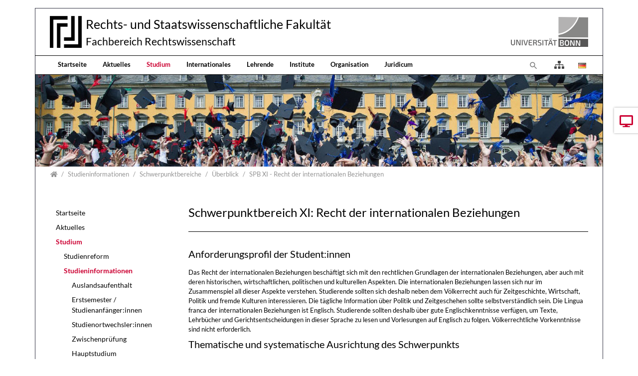

--- FILE ---
content_type: text/html; charset=utf-8
request_url: https://www.jura.uni-bonn.de/fr/studium/studieninformationen/schwerpunktbereiche/ueberblick/spb-1-zivilrechtspflege-anwaltsberuf-und-notariat-1-2-4-5
body_size: 13515
content:
<!DOCTYPE html>
<html dir="ltr" lang="fr">
<head>

<meta charset="utf-8">
<!-- 
	Bootstrap Template by WapplerSystems. https://t3bootstrap.de

	This website is powered by TYPO3 - inspiring people to share!
	TYPO3 is a free open source Content Management Framework initially created by Kasper Skaarhoj and licensed under GNU/GPL.
	TYPO3 is copyright 1998-2026 of Kasper Skaarhoj. Extensions are copyright of their respective owners.
	Information and contribution at https://typo3.org/
-->


<link rel="shortcut icon" href="/fileadmin/templates/images/symbols/favicon.ico" type="image/vnd.microsoft.icon">
<title>SPB XI - Recht der internationalen Beziehungen - Fachbereich Rechtswissenschaft der Universität Bonn</title>
<meta http-equiv="x-ua-compatible" content="IE=11; IE=edge" />
<meta name="generator" content="TYPO3 CMS" />
<meta name="description" content="Fachbereich Rechtswissenschaft der Universität Bonn" />
<meta name="keywords" content="Universität, Bonn, Jura, Rechtswissenschaft, Forschung, Lehre" />
<meta name="twitter:card" content="summary" />


<link rel="stylesheet" type="text/css" href="/typo3temp/assets/css/fachbereich/main.css?1764079604" media="all">
<link rel="stylesheet" type="text/css" href="/typo3conf/ext/fachbereich/Resources/Public/Fonts/Lato/lato.css?1636659636" media="all">
<link rel="stylesheet" type="text/css" href="/typo3temp/assets/css/fachbereich/fonts.css?1764079604" media="all">
<link rel="stylesheet" type="text/css" href="/typo3conf/ext/fachbereich/Resources/Public/CSS/smartmenus/jquery.smartmenus.bootstrap.css?1636659636" media="all">
<link rel="stylesheet" type="text/css" href="/typo3conf/ext/fachbereich/Resources/Public/CSS/flexslider.css?1636659636" media="all">


<script src="/typo3conf/ext/fachbereich/Resources/Public/JavaScript/Libraries/respond.min.js?1636659636"></script>
<script src="/typo3conf/ext/fachbereich/Resources/Public/JavaScript/picturefill.min.js?1636659636"></script>
<script src="/typo3conf/ext/fachbereich/Resources/Public/JavaScript/mail.js?1636659636"></script>
<script src="/typo3temp/assets/js/5508b6c4f0.js?1635468188"></script>


<meta name="viewport" content="width=device-width, initial-scale=1.0, maximum-scale=1.0, user-scalable=no">
<meta name="format-detection" content="telephone=no"><meta name="navtitle" content="SPB XI - Recht der internationalen Beziehungen"><link href="/typo3conf/ext/fachbereich/Resources/Public/Images/favicon.png" rel="apple-touch-icon apple-touch-icon-precomposed" /><link href="/typo3conf/ext/fachbereich/Resources/Public/Images/favicon.png" rel="apple-touch-icon apple-touch-icon-precomposed" sizes="72x72" /><link href="/typo3conf/ext/fachbereich/Resources/Public/Images/favicon.png" rel="apple-touch-icon apple-touch-icon-precomposed" sizes="114x114" /><link href="/typo3conf/ext/fachbereich/Resources/Public/Images/favicon.png" rel="apple-touch-icon apple-touch-icon-precomposed" sizes="144x144" />
<style>@media (max-width: 575.98px) {header .hero .hero-bg {/* max width 576px, cropVariant: xs */background-image: url(/fileadmin/_processed_/2/d/csm_studium_bb72711325.jpg);}}@media (min-width: 576px) and (max-width: 767.98px) {header .hero .hero-bg {/* max width 768px, cropVariant: sm */background-image: url(/fileadmin/_processed_/2/d/csm_studium_75d7b711b6.jpg);}}@media (min-width: 768px) and (max-width: 991.98px) {header .hero .hero-bg {/* max width 992px, cropVariant: md */background-image: url(/fileadmin/_processed_/2/d/csm_studium_646cb7351a.jpg);}}@media (min-width: 992px) and (max-width: 1199.98px) {header .hero .hero-bg {/* max width 1200px, cropVariant: lg */background-image: url(/fileadmin/_processed_/2/d/csm_studium_37f70aa16b.jpg);}}@media (min-width: 1200px) {header .hero .hero-bg {/* max width 1400px, cropVariant: xl */background-image: url(/fileadmin/_processed_/2/d/csm_studium_099fa0bb9e.jpg);}}</style>
<link rel="canonical" href="https://www.jura.uni-bonn.de/fr/studium/studieninformationen/schwerpunktbereiche/ueberblick/spb-1-zivilrechtspflege-anwaltsberuf-und-notariat-1-2-4-5"/>

<link rel="preload" href="/typo3conf/ext/fachbereich/Resources/Public/Fonts/OpenSans/open-sans-v17-latin-300.woff2" as="font" type="font/woff2" >
<link rel="preload" href="/typo3conf/ext/fachbereich/Resources/Public/Fonts/OpenSans/open-sans-v17-latin-regular.woff2" as="font" type="font/woff2" >
<link rel="preload" href="/typo3conf/ext/fachbereich/Resources/Public/Fonts/FontAwesome/fa-regular-400.woff2" as="font" type="font/woff2" >
<link rel="preload" href="/typo3conf/ext/fachbereich/Resources/Public/Fonts/FontAwesome/fa-solid-900.woff2" as="font" type="font/woff2" >
</head>
<body class=" layout-2Columns layout-boxed " id="page_6265"><div id="page"> <div class="container fake-shadow"></div> <a class="sr-only sr-only-focusable" href="#content"> Jump directly to main navigation </a> <a class="sr-only sr-only-focusable" href="#content"> Jump directly to content </a> <a class="sr-only sr-only-focusable" href="#sub-nav"> Jump to sub navigation </a> <header id="header" class="mt-0 mt-lg-3"> <div class="" id="nav-primary"> <nav class="navbar-user small d-none d-lg-block d-print-none clearfix"> <div class="container"> </div> </nav> <nav class="d-block navbar navbar-expand-lg navbar-light clearfix navbar-default compensate-for-scrollbar"> <div class="d-block w-100"> <div class="d-flex justify-content-between container pb-2"> <div itemscope itemtype="http://schema.org/Organization" class="navbar-brand d-flex align-items-center"> <a itemprop="url" class="d-flex" tabindex="1" href="/fr/"> <img src="/typo3conf/ext/fachbereich/Resources/Public/Images/logo.png" class="img-fluid high-ct-hidden" alt="" title="" itemprop="logo"/> </a> <div class="d-flex flex-column flex-wrap brand-title"> <a itemprop="url" tabindex="1" href="/fr/"> <span>Rechts- und Staatswissenschaftliche Fakultät</span> </a> <a itemprop="url" tabindex="1" href="/fr/"> <span>Fachbereich Rechtswissenschaft</span> </a> </div> </div> <a href="https://www.uni-bonn.de/" target="_blank" class="d-none d-lg-block"> <img alt="Logo der Universität Bonn" src="/typo3conf/ext/fachbereich/Resources/Public/Images/logo_universitaet-bonn.png" width="170" height="60" /> </a> </div> <nav class="d-flex w-100 justify-content-between p-relative" id="NavbarTopWrapper"> <div class="w-100 navbar-top"> <div class="d-flex flex-lg-grow-1 flex-nowrap w-100 container py-2 py-lg-0 justify-content-between"> <div class="d-none d-lg-block"><div xmlns="http://www.w3.org/1999/xhtml" lang="en" xmlns:v="http://typo3.org/ns/FluidTYPO3/Vhs/ViewHelpers" xmlns:f="http://typo3.org/ns/fluid/ViewHelpers" xmlns:ws="http://typo3.org/ns/WapplerSystems/WsT3bootstrap/ViewHelpers"><ul class="nav navbar-nav d-print-none navbar-simple"><li class="nav-item page-66"><a class="nav-link" tabindex="101" href="/fr/">Startseite</a></li><li class="nav-item page-67"><a class="nav-link" tabindex="102" href="/fr/aktuelles">Aktuelles</a></li><li class="nav-item page-68"><a class="nav-link active" tabindex="103" href="/fr/studium">Studium</a></li><li class="nav-item page-3704"><a class="nav-link" tabindex="104" href="/fr/internationales">Internationales</a></li><li class="nav-item page-69"><a class="nav-link" tabindex="105" href="/fr/lehrende">Lehrende</a></li><li class="nav-item page-391"><a class="nav-link" tabindex="106" href="/fr/institute">Institute</a></li><li class="nav-item page-70"><a class="nav-link" tabindex="107" href="/fr/organisation">Organisation</a></li><li class="nav-item page-181"><a class="nav-link" tabindex="108" href="/fr/juridicum">Juridicum</a></li></ul></div></div> <div class="d-flex ml-auto"> <div class="dropdown d-none d-lg-block d-print-none"> <a class="nav-link" id="searchDropdown" href="/fr/suche" data-toggle="dropdown" aria-label="To search page" aria-haspopup="true" aria-expanded="false"> <span class="searchbar-toggler-icon"></span> </a> <div class="dropdown-menu dropdown-search dropdown-align-right" aria-labelledby="searchDropdown"> <div itemscope itemtype="http://schema.org/WebSite"> <meta itemprop="url" content="https://www.jura.uni-bonn.de/"/> <form itemprop="potentialAction" itemscope itemtype="http://schema.org/SearchAction" action="/fr/suche?tx_indexedsearch_pi2%5Baction%5D=search&amp;tx_indexedsearch_pi2%5Bcontroller%5D=Search&amp;cHash=54d9d1bd66193539d591da45d983255e" method="post" name="searchform-default" role="search" class="form-search"> <div class="input-group"> <meta itemprop="target" content="/fr/suche?tx_indexedsearch_pi2%5Baction%5D=search&amp;tx_indexedsearch_pi2%5Bcontroller%5D=Search&amp;cHash=54d9d1bd66193539d591da45d983255e{search_term_string}"/> <input itemprop="query-input" aria-label="Search phrase" aria-hidden="true" name="search_term_string" type="text" style="display: none;"/> <input class="form-control" aria-label="Search phrase" placeholder="Search phrase" id="tx_indexedsearch_word-default" name="tx_indexedsearch_pi2[search][sword]" type="text"/> <span class="input-group-btn"> <button class="btn btn-search " type="submit" aria-label="Search"> <svg xmlns="http://www.w3.org/2000/svg" width="16" height="16" fill="currentColor" class="bi bi-caret-right-fill" viewBox="0 0 16 16"> <path d="M12.14 8.753l-5.482 4.796c-.646.566-1.658.106-1.658-.753V3.204a1 1 0 0 1 1.659-.753l5.48 4.796a1 1 0 0 1 0 1.506z"/> </svg> </button> </span> </div> </form> </div> </div> </div> <a class="nav-link" href="/fr/uebersicht"> <i class="fas fa-sitemap" style="font-size: 1rem; color: #444;transform: translateY(2px);"></i> </a> <ul class="nav nav-language float-right ml-1"> <li class="nav-item"> <a aria-label="Opens the link in language Deutsch." class="nav-link" rel="alternate" hreflang="de" href="/studium/studieninformationen/schwerpunktbereiche/ueberblick/spb-1-zivilrechtspflege-anwaltsberuf-und-notariat-1-2-4-5"> <img aria-hidden="true" alt="Deutsch" src="/typo3conf/ext/fachbereich/Resources/Public/Icons/Flags/de.gif" /> </a> </li> </ul> <div class="nav d-lg-none d-print-none flex-nowrap"> <div class="nav-item position-relative"> <a class="btn btn-outline-secondary d-none d-md-block" id="searchDropdown" href="/fr/suche" data-toggle="dropdown" aria-haspopup="true" aria-expanded="false"> <span class="searchbar-toggler-icon"></span> </a> <div class="dropdown-menu dropdown-search dropdown-align-right" aria-labelledby="searchDropdown"> <div itemscope itemtype="http://schema.org/WebSite"> <meta itemprop="url" content="https://www.jura.uni-bonn.de/"/> <form itemprop="potentialAction" itemscope itemtype="http://schema.org/SearchAction" action="/fr/suche?tx_indexedsearch_pi2%5Baction%5D=search&amp;tx_indexedsearch_pi2%5Bcontroller%5D=Search&amp;cHash=54d9d1bd66193539d591da45d983255e" method="post" name="searchform-default" role="search" class="form-search"> <div class="input-group"> <meta itemprop="target" content="/fr/suche?tx_indexedsearch_pi2%5Baction%5D=search&amp;tx_indexedsearch_pi2%5Bcontroller%5D=Search&amp;cHash=54d9d1bd66193539d591da45d983255e{search_term_string}"/> <input itemprop="query-input" aria-label="Search phrase" aria-hidden="true" name="search_term_string" type="text" style="display: none;"/> <input class="form-control" aria-label="Search phrase" placeholder="Search phrase" id="tx_indexedsearch_word-default" name="tx_indexedsearch_pi2[search][sword]" type="text"/> <span class="input-group-btn"> <button class="btn btn-search " type="submit" aria-label="Search"> <svg xmlns="http://www.w3.org/2000/svg" width="16" height="16" fill="currentColor" class="bi bi-caret-right-fill" viewBox="0 0 16 16"> <path d="M12.14 8.753l-5.482 4.796c-.646.566-1.658.106-1.658-.753V3.204a1 1 0 0 1 1.659-.753l5.48 4.796a1 1 0 0 1 0 1.506z"/> </svg> </button> </span> </div> </form> </div> </div> <button class="btn searchbar-toggler mr-2 collapsed d-md-none" aria-expanded="false" data-toggle="collapse" data-target="#bd-search-nav" aria-label=""><span class="searchbar-toggler-icon"></span></button> </div> <div class="nav-item"> <a class="nav-link navbar-toggler" href="#sidemenu"><span class="navbar-toggler-icon"></span></a> </div> </div> </div> </div> </div> </nav> </div> <div class="container"> <div class="collapse w-100 d-lg-none clearfix mt-2 mb-1 d-print-none" id="bd-search-nav"> <div itemscope itemtype="http://schema.org/WebSite"> <meta itemprop="url" content="https://www.jura.uni-bonn.de/"/> <form itemprop="potentialAction" itemscope itemtype="http://schema.org/SearchAction" action="/fr/suche?tx_indexedsearch_pi2%5Baction%5D=search&amp;tx_indexedsearch_pi2%5Bcontroller%5D=Search&amp;cHash=54d9d1bd66193539d591da45d983255e" method="post" name="searchform-mobile" role="search" class="form-search"> <div class="input-group"> <meta itemprop="target" content="/fr/suche?tx_indexedsearch_pi2%5Baction%5D=search&amp;tx_indexedsearch_pi2%5Bcontroller%5D=Search&amp;cHash=54d9d1bd66193539d591da45d983255e{search_term_string}"/> <input itemprop="query-input" aria-label="Search phrase" aria-hidden="true" name="search_term_string" type="text" style="display: none;"/> <input class="form-control" aria-label="Search phrase" placeholder="Search phrase" id="tx_indexedsearch_word-mobile" name="tx_indexedsearch_pi2[search][sword]" type="text"/> <span class="input-group-btn"> <button class="btn btn-search " type="submit" aria-label="Search"> <svg xmlns="http://www.w3.org/2000/svg" width="16" height="16" fill="currentColor" class="bi bi-caret-right-fill" viewBox="0 0 16 16"> <path d="M12.14 8.753l-5.482 4.796c-.646.566-1.658.106-1.658-.753V3.204a1 1 0 0 1 1.659-.753l5.48 4.796a1 1 0 0 1 0 1.506z"/> </svg> </button> </span> </div> </form> </div> </div> </div> </nav> </div> <div class="container"> <section class="hero hero--size-small bg-img hero--padding high-ct"> <div class="hero-bg"> </div> <div class="hero-content container"> </div> </section> </div> <div class="breadcrumb-section d-print-none"> <div class="container"> <div class="row"> <ol class="breadcrumb" itemscope itemtype="http://schema.org/BreadcrumbList"> <li class="breadcrumb-item sub first " itemprop="itemListElement" itemscope itemtype="http://schema.org/ListItem"> <a class=" sub first " href="/fr/studium" itemprop="item" itemtype="https://schema.org/Article"><i class="fa fa-home"></i><span itemprop="name" class="sr-only">Studium</span></a> <meta itemprop="position" content="1"/> </li> <li class="breadcrumb-item sub " itemprop="itemListElement" itemscope itemtype="http://schema.org/ListItem"> <a class=" sub " href="/fr/studium/studieninformationen" itemprop="item" itemtype="https://schema.org/Article"><span itemprop="name">Studieninformationen</span></a> <meta itemprop="position" content="2"/> </li> <li class="breadcrumb-item sub" itemprop="itemListElement" itemscope itemtype="http://schema.org/ListItem"> <a class=" sub" href="/fr/studium/studieninformationen/schwerpunktbereiche" itemprop="item" itemtype="https://schema.org/Article"><span itemprop="name">Schwerpunktbereiche</span></a> <meta itemprop="position" content="3"/> </li> <li class="breadcrumb-item sub" itemprop="itemListElement" itemscope itemtype="http://schema.org/ListItem"> <a class=" sub" href="/fr/studium/studieninformationen/schwerpunktbereiche/ueberblick" itemprop="item" itemtype="https://schema.org/Article"><span itemprop="name">Überblick</span></a> <meta itemprop="position" content="4"/> </li> <li class="breadcrumb-item active " itemprop="itemListElement" itemscope itemtype="http://schema.org/ListItem"> <a class=" active " href="/fr/studium/studieninformationen/schwerpunktbereiche/ueberblick/spb-1-zivilrechtspflege-anwaltsberuf-und-notariat-1-2-4-5" itemprop="item" itemtype="https://schema.org/Article"><span itemprop="name">SPB XI - Recht der internationalen Beziehungen</span></a> <meta itemprop="position" content="5"/> </li> </ol> </div> </div> </div> </header> <main class="main-content" id="content"> <div class="container"> <div class="row" role="main"> <div class=" d-block col-12 d-sm-block col-sm-12 d-md-block col-md-12 d-lg-block col-lg-9 d-xl-block col-xl-9 col-main o-1 o-sm-1 o-md-1 o-lg-2"> <!--TYPO3SEARCH_begin--> <div class="frame frame-type-header frame-layout-0 frame-space-before- frame-space-after-small frame-padding-top- frame-padding-bottom- frame-ruler-after ruler-after" id="c22162"><div class="ce-content"><div class="ce-header h1-mb ce-header-left"><div class="ce-headline"><h1 class=""> Schwerpunktbereich XI: Recht der internationalen Beziehungen </h1></div></div></div></div><div class="frame frame-type-text frame-layout-0 frame-space-before- frame-space-after-extra-small frame-padding-top- frame-padding-bottom- frame-" id="c22161"><div class="ce-content"><div class="ce-header h2-mb ce-header-left"><div class="ce-headline"><h2 class=""> Anforderungsprofil der Student:innen </h2></div></div><p>Das Recht der internationalen Beziehungen beschäftigt sich mit den rechtlichen Grundlagen der internationalen Beziehungen, aber auch mit deren historischen, wirtschaftlichen, politischen und kulturellen Aspekten. Die internationalen Beziehungen lassen sich nur im Zusammenspiel all dieser Aspekte verstehen. Studierende sollten sich deshalb neben dem Völkerrecht auch für Zeitgeschichte, Wirtschaft, Politik und fremde Kulturen interessieren. Die tägliche Information über Politik und Zeitgeschehen sollte selbstverständlich sein. Die Lingua franca der internationalen Beziehungen ist Englisch. Studierende sollten deshalb über gute Englischkenntnisse verfügen, um Texte, Lehrbücher und Gerichtsentscheidungen in dieser Sprache zu lesen und Vorlesungen auf Englisch zu folgen. Völkerrechtliche Vorkenntnisse sind nicht erforderlich.</p></div></div><div class="frame frame-type-text frame-layout-0 frame-space-before- frame-space-after-extra-small frame-padding-top- frame-padding-bottom- frame-" id="c22160"><div class="ce-content"><div class="ce-header h2-mb ce-header-left"><div class="ce-headline"><h2 class=""> Thematische und systematische Ausrichtung des Schwerpunkts </h2></div></div><p>Nur an wenigen Universitäten in Deutschland gibt es die Möglichkeit sich so umfassend im Völkerrecht zu spezialisieren wie in Bonn. Der Schwerpunkt deckt die gesamte Bandbreite des Völkerrechts ab von den geschichtlichen und normativen Grundlagen des Faches über das allgemeine Völkerrecht, das Recht der internationalen Organisationen bis zum Friedenssicherungsrecht und dem Recht der bewaffneten Konflikte. Daneben werden Vorlesungen und Seminare in Spezialbereichen der internationalen Beziehungen wie dem Menschenrechtsschutz, dem Seerecht, dem Recht der Auslandsinvestitionen, dem internationalen Umweltrecht, dem internationalen Strafrecht, dem europäischen und internationalen Wirtschaftsrecht und der Europäischen Union als Akteur des Völkerrechts angeboten. Die Herangehensweise an das Fach ist geprägt durch einen positivistischen Ansatz. Besondere Bedeutung wird auf die praktische Anwendung des Völkerrechts gelegt. Dabei profitieren die Studierenden davon, dass die Lehrenden im Völkerrecht auch als Prozessvertreter vor internationalen Gerichten und Berater von Regierungen fungieren.</p></div></div><div class="frame frame-type-text frame-layout-0 frame-space-before- frame-space-after-extra-small frame-padding-top- frame-padding-bottom- frame-" id="c22159"><div class="ce-content"><div class="ce-header h2-mb ce-header-left"><div class="ce-headline"><h2 class=""> Besonderheiten im Aufbau des Schwerpunktstudiums </h2></div></div><p>Der Schwerpunkt gliedert sich in vier Kernfächer und acht Wahlfächer. In jedem Semester werden in der Regel zwei Kernfächer und vier Wahlfächer sowie mehrere Seminare angeboten. Im Wintersemester werden regelmäßig die Kernfächer Geschichtliche und normative Grundlagen der internationalen Beziehungen und Völkerrecht I (allgemeines Völkerrecht) sowie die Wahlfächer Menschenrechte, Seerecht, Recht der Auslandsinvestitionen und Welthandelsrecht angeboten. Im Sommersemester folgen dann die Kernfächer Völkerrecht II (Recht der internationalen Organisationen) und Völkerrecht III (International Law of Armed Conflicts) sowie die Wahlfächer internationales Umweltrecht, europäisches Wirtschaftsrecht, internationales Wirtschaftsrecht und die Europäische Union als Akteur des Völkerrechts. Daneben steht Studierenden des Schwerpunktbereichs XI auch das Wahlfach Völkerstrafrecht offen. Einzelne Vorlesungen werden in englischer Sprache angeboten.</p><p>Der Schwerpunktbereich XI ist gekennzeichnet durch kleine Gruppen, was eine individuellere Betreuung zulässt. Neben den Lehrveranstaltungen bietet das Institut für Völkerrecht für die Studierenden des Schwerpunkts ein wöchentliches „Völkerrechtscafé“ zum informellen Austausch an. Einmal im Monat findet zudem ein Lunchtime-Vortrag in englischer Sprache zu einem aktuellen völkerrechtlichen Thema im Rahmen der Rhineland Lectures in International Law statt. Daneben organisieren die Mitarbeiterinnen und Mitarbeiter des Instituts für Völkerrecht eine „Reading Group“ zu völkerrechtlichen Texten, zu der Studierende des Schwerpunkts herzlich eingeladen sind. Nähere Informationen finden sich unter <u><a href="https://www.jura.uni-bonn.de/institute-und-lehrstuehle/institut-fuer-voelkerrecht/geschichtehistory/institutsleben/life-at-the-institute" target="_blank">Institutsleben/Life at the Institute</a></u>.</p></div></div><div class="frame frame-type-text frame-layout-0 frame-space-before- frame-space-after-extra-small frame-padding-top- frame-padding-bottom- frame-" id="c22158"><div class="ce-content"><div class="ce-header h2-mb ce-header-left"><div class="ce-headline"><h2 class=""> Berufsmöglichkeiten </h2></div></div><p>Für Studierende des Schwerpunktbereichs XI bieten sich vielfältige Berufsmöglichkeiten. Neben dem klassischen Beruf als Anwalt oder Anwältin mit völkerrechtlichem Schwerpunkt (insbesondere im Bereich der Menschenrechte, dem Investitionsschutzrecht und dem europäischen und internationalen Wirtschaftsrecht) gibt Bedarf an Juristinnen und Juristen mit völkerrechtlichen Kenntnissen in verschiedenen Bundesministerien (Auswärtiges Amt, Verteidigungsministerium, Ministerium für wirtschaftliche Zusammenarbeit und Entwicklung) bei großen Unternehmen, internationalen Organisationen und Nichtregierungsorganisationen. Absolventinnen und Absolventen mit völkerrechtlichem Schwerpunkt der letzten Jahre arbeiten bei Boutique-Anwaltskanzleien in Frankfurt und Düsseldorf (im Investitionsschutzrecht), bei Redereien in Hamburg, bei großen Wirtschaftsunternehmen (im Bereich Wirtschaftssanktionen und Außenhandelsrecht), im Bundeswirtschaftsministerium und im Auswärtigen Amt sowie bei der Europäischen Kommission und bei NGOs im Menschenrechtsbereich. Viele Studierende wählen den Schwerpunkt aber einfach auch aus Interesse, um die internationalen Beziehungen besser verstehen zu können, unabhängig vom späteren Beruf.</p></div></div><div class="frame frame-type-text frame-layout-0 frame-space-before- frame-space-after-extra-small frame-padding-top- frame-padding-bottom- frame-" id="c22157"><div class="ce-content"><div class="ce-header h2-mb ce-header-left"><div class="ce-headline"><h2 class=""> Merkmale und Eckdaten zum Schwerpunkt </h2></div></div><p>Der neue Schwerpunktbereich XI vereint bereits etablierte Veranstaltungen der alten Schwerpunktbereiche 6 und 8 und verbindet diese mit neuen Inhalten. Als Lehrende begleiten die Studierenden neben den Bonner Professoren Matthias Herdegen und Stefan Talmon sowie der Honorarprofessorin Erika de Wet (aus Graz) auch Lehrbeauftragte aus der Praxis.</p></div></div><div class="frame frame-type-text frame-layout-0 frame-space-before- frame-space-after-extra-small frame-padding-top- frame-padding-bottom- frame-" id="c22156"><div class="ce-content"><div class="ce-header h2-mb ce-header-left"><div class="ce-headline"><h2 class=""> Verantwortlicher Schwerpunktkoordinator </h2></div></div><p>Prof. Dr. Stefan Talmon</p><p>&nbsp;</p></div></div><div class="frame frame-type-text frame-layout-0 frame-space-before- frame-space-after-extra-small frame-padding-top- frame-padding-bottom- frame-ruler-before ruler-before" id="c22155"><div class="ce-content"><div class="ce-header h2-mb ce-header-left"><div class="ce-headline"><h2 class=""> Ansprechpartner:innen </h2></div></div><p>Sollten Sie detaillierte Informationen zum Inhalt des Schwerpunktes wünschen, wenden Sie sich bitte an den Schwerpunktbereichskoordinator <a href="/fr/institute-und-lehrstuehle/institut-fuer-voelkerrecht" target="_self">Prof. Dr. Stefan Talmon</a>.</p><p>Für alle weiteren Fragen steht Ihnen die <a href="/fr/fachstudienberatung" target="_self">Fachstudienberatung</a> zur Verfügung.</p></div></div><div class="frame frame-type-text frame-layout-0 frame-space-before- frame-space-after-extra-small frame-padding-top- frame-padding-bottom- frame-ruler-before ruler-before" id="c22154"><div class="ce-content"><p>&nbsp;</p><p>Zurück zur<a href="/fr/studium/studieninformationen/schwerpunktbereiche/ueberblick" target="_self"> Übersicht</a>.</p></div></div> <!--TYPO3SEARCH_end--> </div> <div class=" d-block col-12 d-sm-block col-sm-12 d-md-block col-md-12 d-lg-block col-lg-3 d-xl-block col-xl-3 col-menu o-2 o-sm-2 o-md-2 o-lg-1" role="complementary"> <!--TYPO3SEARCH_begin--> <!--TYPO3SEARCH_end--> <nav class="mb-5 d-none d-lg-block nav-sidebar" aria-label="Sub navigation" id="sub-nav"><ul class="nav flex-column nav-pills nav-stacked"><li class="nav-item nav-item-66"><a class="nav-link nav-link-66" href="/fr/">Startseite</a></li><li class="nav-item nav-item-67"><a class="nav-link nav-link-67 sub" href="/fr/aktuelles">Aktuelles</a></li><li class="nav-item nav-item-68"><a class="nav-link nav-link-68 active sub" href="/fr/studium">Studium</a><ul class="nav flex-column pl-3"><li class="nav-item nav-item-5972"><a class="nav-link nav-link-5972 sub" href="/fr/studium/studienreform">Studienreform</a></li><li class="nav-item nav-item-85"><a class="nav-link nav-link-85 active sub" href="/fr/studium/studieninformationen">Studieninformationen</a><ul class="nav flex-column pl-3"><li class="nav-item nav-item-6479"><a class="nav-link nav-link-6479 sub" href="/fr/studium/studieninformationen/auslandsaufenthalt">Auslandsaufenthalt</a></li><li class="nav-item nav-item-97"><a class="nav-link nav-link-97" href="/fr/studium/studieninformationen/erstsemester-studienanfaengerinnen">Erstsemester / Studienanfänger:innen</a></li><li class="nav-item nav-item-98"><a class="nav-link nav-link-98" href="/fr/studium/studieninformationen/studienortwechslerinnen">Studienortwechsler:innen</a></li><li class="nav-item nav-item-99"><a class="nav-link nav-link-99" href="/fr/studium/studieninformationen/zwischenpruefung">Zwischenprüfung</a></li><li class="nav-item nav-item-100"><a class="nav-link nav-link-100" href="/fr/studium/studieninformationen/hauptstudium">Hauptstudium</a></li><li class="nav-item nav-item-101"><a class="nav-link nav-link-101 active sub" href="/fr/studium/studieninformationen/schwerpunktbereiche">Schwerpunktbereiche</a><ul class="nav flex-column pl-3"><li class="nav-item nav-item-256"><a class="nav-link nav-link-256" href="/fr/studium/studieninformationen/schwerpunktbereiche/termine-und-aktuelles">Termine und Aktuelles</a></li><li class="nav-item nav-item-257"><a class="nav-link nav-link-257 sub" href="/fr/studium/studieninformationen/schwerpunktbereiche/pruefung">Prüfung</a></li><li class="nav-item nav-item-6252"><a class="nav-link nav-link-6252 active sub" href="/fr/studium/studieninformationen/schwerpunktbereiche/ueberblick">Überblick</a><ul class="nav flex-column pl-3"><li class="nav-item nav-item-6254"><a class="nav-link nav-link-6254" href="/fr/studium/studieninformationen/schwerpunktbereiche/ueberblick/spb-1-zivilrechtspflege-anwaltsberuf-und-notariat-1-1">SPB I - Grundlagen</a></li><li class="nav-item nav-item-6257"><a class="nav-link nav-link-6257" href="/fr/studium/studieninformationen/schwerpunktbereiche/ueberblick/spb-1-zivilrechtspflege-anwaltsberuf-und-notariat-1-2-1">SPB II - Streitbeilegung in Zivil- und Handelssachen</a></li><li class="nav-item nav-item-6256"><a class="nav-link nav-link-6256" href="/fr/studium/studieninformationen/schwerpunktbereiche/ueberblick/spb-1-zivilrechtspflege-anwaltsberuf-und-notariat-1-2">SPB III - Familien- und Erbrecht</a></li><li class="nav-item nav-item-6258"><a class="nav-link nav-link-6258" href="/fr/studium/studieninformationen/schwerpunktbereiche/ueberblick/spb-1-zivilrechtspflege-anwaltsberuf-und-notariat-1-2-2">SPB IV - Unternehmens- und Kapitalmarktrecht</a></li><li class="nav-item nav-item-6259"><a class="nav-link nav-link-6259" href="/fr/studium/studieninformationen/schwerpunktbereiche/ueberblick/spb-1-zivilrechtspflege-anwaltsberuf-und-notariat-1-2-3">SPB V - Unternehmen, Steuern und Bilanzen</a></li><li class="nav-item nav-item-6260"><a class="nav-link nav-link-6260" href="/fr/studium/studieninformationen/schwerpunktbereiche/ueberblick/spb-1-zivilrechtspflege-anwaltsberuf-und-notariat-1-2-4">SPB VI - Wirtschaftsrecht, Wettbewerbs- und Datenrecht</a></li><li class="nav-item nav-item-6262"><a class="nav-link nav-link-6262" href="/fr/studium/studieninformationen/schwerpunktbereiche/ueberblick/spb-1-zivilrechtspflege-anwaltsberuf-und-notariat-1-2-4-2">SPB VII - Arbeitsrecht und Recht der sozialen Sicherung</a></li><li class="nav-item nav-item-6261"><a class="nav-link nav-link-6261" href="/fr/studium/studieninformationen/schwerpunktbereiche/ueberblick/spb-1-zivilrechtspflege-anwaltsberuf-und-notariat-1-2-4-1">SPB VIII - Rechtsvergleichung und Internationales Privatrecht</a></li><li class="nav-item nav-item-6263"><a class="nav-link nav-link-6263" href="/fr/studium/studieninformationen/schwerpunktbereiche/ueberblick/spb-1-zivilrechtspflege-anwaltsberuf-und-notariat-1-2-4-3">SPB IX - Deutsches und europäisches Verfassungsrecht</a></li><li class="nav-item nav-item-6264"><a class="nav-link nav-link-6264" href="/fr/studium/studieninformationen/schwerpunktbereiche/ueberblick/spb-1-zivilrechtspflege-anwaltsberuf-und-notariat-1-2-4-4">SPB X - Öffentliches Recht der Nachhaltigkeit</a></li><li class="nav-item nav-item-6265"><a class="nav-link nav-link-6265 active current" href="/fr/studium/studieninformationen/schwerpunktbereiche/ueberblick/spb-1-zivilrechtspflege-anwaltsberuf-und-notariat-1-2-4-5">SPB XI - Recht der internationalen Beziehungen</a></li><li class="nav-item nav-item-6266"><a class="nav-link nav-link-6266" href="/fr/studium/studieninformationen/schwerpunktbereiche/ueberblick/spb-1-zivilrechtspflege-anwaltsberuf-und-notariat-1-2-4-5-1">SPB XII - Kriminalwissenschaften</a></li></ul></li></ul></li><li class="nav-item nav-item-102"><a class="nav-link nav-link-102" href="/fr/studium/studieninformationen/staatliche-pflichtfachpruefung">Staatliche Pflichtfachprüfung</a></li><li class="nav-item nav-item-103"><a class="nav-link nav-link-103" href="/fr/studium/studieninformationen/graduierung">Graduierung</a></li><li class="nav-item nav-item-104"><a class="nav-link nav-link-104" href="/fr/graduiertenschule">Rechtswissenschaftliches Promovieren in Bonn</a></li><li class="nav-item nav-item-105"><a class="nav-link nav-link-105" href="/fr/studium/studieninformationen/begleitfach">Begleitfach</a></li><li class="nav-item nav-item-107"><a class="nav-link nav-link-107" href="/fr/studium/studieninformationen/bachelorstudiengang-law-and-economics">Bachelorstudiengang &quot;Law and Economics&quot;</a></li><li class="nav-item nav-item-1609"><a class="nav-link nav-link-1609" href="/fr/studium/studieninformationen/die-wichtigsten-anlaufstellen">Die wichtigsten Anlaufstellen</a></li><li class="nav-item nav-item-110"><a class="nav-link nav-link-110" href="/fr/studium/studieninformationen/faq-sammlung">FAQ-Sammlung</a></li></ul></li><li class="nav-item nav-item-90"><a class="nav-link nav-link-90 sub" href="/fr/studium/lehrangebote">Lehrangebote</a></li><li class="nav-item nav-item-1865"><a class="nav-link nav-link-1865" href="/fr/studium/bibliotheken">Bibliotheken</a></li><li class="nav-item nav-item-92"><a class="nav-link nav-link-92" href="/fr/studium/rechtsgrundlagen">Rechtsgrundlagen</a></li><li class="nav-item nav-item-86"><a class="nav-link nav-link-86" href="/fr/studium/studieninteressiertebewerbung">Studieninteressierte/Bewerbung</a></li><li class="nav-item nav-item-96"><a class="nav-link nav-link-96" href="/fr/fachstudienberatung/informationen-fuer/schuelerinnen">Jura für Schüler:innen</a></li><li class="nav-item nav-item-5809"><a class="nav-link nav-link-5809" href="/fr/graduiertenschule">Graduiertenschule</a></li><li class="nav-item nav-item-3630"><a class="nav-link nav-link-3630" href="/fr/justitia">Justitia Programm</a></li><li class="nav-item nav-item-3882"><a class="nav-link nav-link-3882" href="/fr/studium/preise-des-fachbereichs-rechtswissenschaft">Preise des Fachbereichs Rechtswissenschaft</a></li><li class="nav-item nav-item-73"><a class="nav-link nav-link-73" href="/fr/studium/alumni">Alumni</a></li><li class="nav-item nav-item-91"><a class="nav-link nav-link-91" href="/fr/bonner-examenskurs">Bonner Examenskurs</a></li><li class="nav-item nav-item-88"><a class="nav-link nav-link-88" href="/fr/pruefungsamt">Prüfungsamt</a></li><li class="nav-item nav-item-87"><a class="nav-link nav-link-87" href="/fr/fachstudienberatung">Fachstudienberatung</a></li><li class="nav-item nav-item-4697"><a class="nav-link nav-link-4697" href="/fr/organisation/studiendekanat">Studiendekanat</a></li><li class="nav-item nav-item-89"><a class="nav-link nav-link-89" href="/fr/einrichtungen/auslandskoordination">Auslandskoordination</a></li><li class="nav-item nav-item-95"><a class="nav-link nav-link-95" target="_blank" href="https://basis.uni-bonn.de/">Elektronisches Vorlesungsverzeichnis (Basis)</a></li></ul></li><li class="nav-item nav-item-3704"><a class="nav-link nav-link-3704 sub" href="/fr/internationales">Internationales</a></li><li class="nav-item nav-item-69"><a class="nav-link nav-link-69 sub" href="/fr/lehrende">Lehrende</a></li><li class="nav-item nav-item-391"><a class="nav-link nav-link-391" href="/fr/institute">Institute</a></li><li class="nav-item nav-item-70"><a class="nav-link nav-link-70 sub" href="/fr/organisation">Organisation</a></li><li class="nav-item nav-item-181"><a class="nav-link nav-link-181 sub" href="/fr/juridicum">Juridicum</a></li></ul></nav> <!--TYPO3SEARCH_begin--> <!--TYPO3SEARCH_end--> </div> </div> </div> </main> <footer id="footer" class="high-ct"> <div class="container pb-3 high-ct"> <div class="d-flex nav-calltoaction is-fixed"> <div class="calltoaction-item order-2 "> <a class="calltoaction-item-link no-icon" href="/fr/aktuelles/veranstaltungen-und-termine"> <i class="fas fa-desktop"></i> <span class="calltoaction-item-label">Termine</span> </a> </div> </div> <div class="row"> <div class="col-12"> <div class="frame frame-type-wst3bootstrap_fluidrow frame-layout-0 frame-space-before- frame-space-after-none frame-padding-top- frame-padding-bottom- frame-" id="c17707"><div class="ce-content"><div class="row"><div class=" d-block col-12 d-sm-block col-sm-12 d-md-block col-md-12 d-lg-block col-lg-2 d-xl-block col-xl-2 colindex-0"><div class="frame frame-type-image frame-layout-0 frame-space-before- frame-space-after-extra-small frame-padding-top- frame-padding-bottom- frame-" id="c17718"><div class="ce-content"><div class="row layout-100g-100t"><div class=" d-block col-12 d-sm-block col-sm-12 d-md-block col-md-12 d-lg-block col-lg-12 d-xl-block col-xl-12 column-0 col-type-media" id="c17718-c0"><div class="ce-gallery" data-ce-columns="1" data-ce-images="1"><div class="row "><div class=" d-flex col-12 d-sm-flex col-sm-12 d-md-flex col-md-12 d-lg-flex col-lg-12 d-xl-flex col-xl-12 "><figure class="image"><div class=""><picture><!-- 1200px, cropVariant=xl --><source srcset="/fileadmin/templates/images/logos/siegel.gif" media="(min-width: 1200px)" /><!-- scale: 0.16666666666667, maxWidth: 234px, maxWidthHD: 468px --><!-- 992px - 1199.98px, cropVariant=lg --><source srcset="/fileadmin/templates/images/logos/siegel.gif" media="(min-width: 992px) and (max-width: 1199.98px)" /><!-- scale: 0.16666666666667, maxWidth: 200px, maxWidthHD: 400px --><!-- 768px - 991.98px, cropVariant=md --><source srcset="/fileadmin/templates/images/logos/siegel.gif" media="(min-width: 768px) and (max-width: 991.98px)" /><!-- scale: 1, maxWidth: 992px, maxWidthHD: 1984px --><!-- 576px - 767.98px, cropVariant=sm --><source srcset="/fileadmin/templates/images/logos/siegel.gif" media="(min-width: 576px) and (max-width: 767.98px)" /><!-- scale: 1, maxWidth: 768px, maxWidthHD: 1536px --><!-- 0px - 575.98px, cropVariant=xs --><img src="/fileadmin/templates/images/logos/siegel.gif" alt="siegel.gif " title="" class="img-fluid " id="" loading="auto" /></picture></div></figure></div></div></div></div><div class=" d-block col-12 d-sm-block col-sm-12 d-md-block col-md-12 d-lg-block col-lg-12 d-xl-block col-xl-12 column-1" id="c17718-c1"></div></div></div></div></div><div class=" d-block col-12 d-sm-block col-sm-12 d-md-block col-md-12 d-lg-block col-lg-4 d-xl-block col-xl-4 mb-4 colindex-1"><div class="frame frame-type-list frame-layout-0 frame-space-before- frame-padding-top- frame-padding-bottom- frame-" id="c17708"><div class="ce-content"> Rechts- und Staatswissenschaftliche Fakultät </div></div><div class="frame frame-type-list frame-layout-0 frame-space-before- frame-padding-top- frame-padding-bottom- frame-" id="c17709"><div class="ce-content"> Fachbereich Rechtswissenschaft </div></div><div class="frame frame-type-list frame-layout-0 frame-space-before- frame-padding-top- frame-padding-bottom- frame-" id="c17711"><div class="ce-content"> Adenauerallee 24-42 </div></div><div class="frame frame-type-list frame-layout-0 frame-space-before- frame-padding-top- frame-padding-bottom- frame-" id="c17712"><div class="ce-content"> 53113 Bonn </div></div><div class="frame frame-type-list frame-layout-0 frame-space-before- frame-padding-top- frame-padding-bottom- frame-" id="c17713"><div class="ce-content"></div></div><div class="frame frame-type-list frame-layout-0 frame-space-before- frame-padding-top- frame-padding-bottom- frame-" id="c17714"><div class="ce-content"></div></div><div class="frame frame-type-list frame-layout-0 frame-space-before- frame-padding-top- frame-padding-bottom- frame-" id="c17715"><div class="ce-content"></div></div><div class="frame frame-type-list frame-layout-0 frame-space-before- frame-padding-top- frame-padding-bottom- frame-" id="c17717"><div class="ce-content"></div></div></div><div class=" d-block col-12 d-sm-block col-sm-12 d-md-block col-md-6 d-lg-block col-lg-3 d-xl-block col-xl-3 colindex-2"><div class="frame frame-type-menu_subpages frame-layout-0 frame-space-before- frame-space-after-extra-small frame-padding-top- frame-padding-bottom- frame-" id="c17693"><div class="ce-content"><ul class="nav flex-column"><li class="nav-item"><a class="nav-link" href="/fr/studium/studieninformationen/die-wichtigsten-anlaufstellen" target="_blank" title="Anlaufstellen"><span>Anlaufstellen</span></a></li><li class="nav-item"><a class="nav-link" href="/fr/studentische-initiativen" target="_self" title="Studentische Initiativen"><span>Studentische Initiativen</span></a></li><li class="nav-item"><a class="nav-link" href="/fr/organisation/fachbereichsmanagement/newsletter" target="_self" title="Semester Kompakt"><span>Semester Kompakt</span></a></li><li class="nav-item"><a class="nav-link" href="https://www.jura.uni-bonn.de/fileadmin/Fachbereich_Rechtswissenschaft/Einrichtungen/Fachbereichsmanagement/Sonstiges/Studiengangsbroschuere.pdf" target="_blank" title="Studiengangsbroschüre"><span>Studiengangsbroschüre</span></a></li></ul></div></div></div><div class=" d-block col-12 d-sm-block col-sm-12 d-md-block col-md-6 d-lg-block col-lg-3 d-xl-block col-xl-3 colindex-3"><div class="frame frame-type-menu_subpages frame-layout-0 frame-space-before- frame-space-after-extra-small frame-padding-top- frame-padding-bottom- frame-" id="c17694"><div class="ce-content"><ul class="nav flex-column"><li class="nav-item"><a class="nav-link" href="/fr/impressum" target="_self" title="Impressum"><span>Impressum</span></a></li><li class="nav-item"><a class="nav-link" href="/fr/datenschutzerklaerung" target="_self" title="Datenschutzerklärung"><span>Datenschutzerklärung</span></a></li><li class="nav-item"><a class="nav-link" href="/fr/uebersicht" target="_self" title="Übersicht"><span>Übersicht</span></a></li><li class="nav-item"><a class="nav-link" href="/fr/suche" target="_self" title="Suche"><span>Suche</span></a></li><li class="nav-item"><a class="nav-link" href="/fr/a-z" target="_self" title="A-Z"><span>A-Z</span></a></li></ul></div></div></div></div></div></div> </div> </div> </div> </footer> <div hidden> <nav id="sidemenu"> <ul><li class=""><a href="/fr/" class="nav-link nav-item-66" > Startseite </a></li><li class="sub"><a href="/fr/aktuelles" class="nav-link sub nav-item-67" > Aktuelles </a><ul><li class=""><a href="/fr/aktuelles/fachbereich" class="nav-link nav-item-187" > Fachbereich </a></li><li class=""><a href="/fr/aktuelles/pruefungsamt" class="nav-link nav-item-79" > Prüfungsamt </a></li><li class=""><a href="/fr/aktuelles/institute-und-lehrstuehle" class="nav-link nav-item-78" > Institute und Lehrstühle </a></li><li class=""><a href="/fr/aktuelles/veranstaltungen-und-termine" class="nav-link nav-item-77" > Veranstaltungen und Termine </a></li><li class=""><a href="/fr/aktuelles/stellenausschreibungen-1" class="nav-link nav-item-170" > Stellenausschreibungen </a></li><li class=""><a href="/fr/aktuelles/seminarankuendigungen-1" class="nav-link nav-item-328" > Seminarankündigungen </a></li><li class=""><a href="/fr/aktuelles/proseminarankuendigungen-1" class="nav-link nav-item-3228" > Proseminarankündigungen </a></li><li class=""><a href="/fr/aktuelles/pressemitteilungen-1" class="nav-link nav-item-169" > Pressemitteilungen </a></li><li class=""><a href="/fr/aktuelles/fortbildungen-fuer-lehrende-1" class="nav-link nav-item-2125" > Fortbildungen für Lehrende </a></li></ul></li><li class="active sub"><a href="/fr/studium" class="nav-link active sub nav-item-68" > Studium </a><ul><li class="sub "><a href="/fr/studium/studienreform" class="nav-link sub nav-item-5972" > Studienreform </a><ul><li class=" "><a href="/fr/studium/studienreform/studienreform-faq" class="nav-link nav-item-6035" > Studienreform - FAQ </a></li></ul></li><li class="active sub"><a href="/fr/studium/studieninformationen" class="nav-link active sub nav-item-85" > Studieninformationen </a><ul><li class="sub "><a href="/fr/studium/studieninformationen/auslandsaufenthalt" class="nav-link sub nav-item-6479" > Auslandsaufenthalt </a><ul><li class="sub "><a href="/fr/studium/studieninformationen/auslandsaufenthalt/auslandssemester" class="nav-link sub nav-item-6480" > Studium im Ausland - Allgemeines und Bewerbung </a><ul><li class=""><a href="/fr/studium/studieninformationen/auslandsaufenthalt/auslandssemester/erasmus-auslandssemester" class="nav-link nav-item-6486" > Erasmus-Auslandssemester </a></li><li class=""><a href="/fr/studium/studieninformationen/auslandsaufenthalt/auslandssemester/studium-im-nicht-europaeischen-ausland" class="nav-link nav-item-6487" > Studium im nicht-Erasmus Ausland </a></li></ul></li><li class=""><a href="/fr/studium/studieninformationen/auslandsaufenthalt/praktikum-im-ausland" class="nav-link nav-item-6481" > Praktikum im Ausland </a></li><li class=""><a href="/fr/einrichtungen/auslandskoordination" class="nav-link nav-item-6528" > Kontakt </a></li></ul></li><li class=""><a href="/fr/studium/studieninformationen/erstsemester-studienanfaengerinnen" class="nav-link nav-item-97" > Erstsemester / Studienanfänger:innen </a></li><li class=""><a href="/fr/studium/studieninformationen/studienortwechslerinnen" class="nav-link nav-item-98" > Studienortwechsler:innen </a></li><li class=""><a href="/fr/studium/studieninformationen/zwischenpruefung" class="nav-link nav-item-99" > Zwischenprüfung </a></li><li class=""><a href="/fr/studium/studieninformationen/hauptstudium" class="nav-link nav-item-100" > Hauptstudium </a></li><li class="active sub"><a href="/fr/studium/studieninformationen/schwerpunktbereiche" class="nav-link active sub nav-item-101" > Schwerpunktbereiche </a><ul><li class=""><a href="/fr/studium/studieninformationen/schwerpunktbereiche/termine-und-aktuelles" class="nav-link nav-item-256" > Termine und Aktuelles </a></li><li class="sub"><a href="/fr/studium/studieninformationen/schwerpunktbereiche/pruefung" class="nav-link sub nav-item-257" > Prüfung </a><ul><li class=""><a href="/fr/studium/studieninformationen/schwerpunktbereiche/pruefung/hinweise-fuer-klausuren" class="nav-link nav-item-258" > Hinweise für Klausuren </a></li><li class=""><a href="/fr/studium/studieninformationen/schwerpunktbereiche/pruefung/hinweise-zur-anerkennung-von-pruefungsleistungen" class="nav-link nav-item-259" > Hinweise zur Anerkennung von Prüfungsleistungen </a></li><li class=""><a href="/fr/studium/studieninformationen/schwerpunktbereiche/pruefung/gesamtnotenberechnung-im-schwerpunktbereich" class="nav-link nav-item-260" > Gesamtnotenberechnung im Schwerpunktbereich </a></li></ul></li><li class="active sub "><a href="/fr/studium/studieninformationen/schwerpunktbereiche/ueberblick" class="nav-link active sub nav-item-6252" > Überblick </a><ul><li class=""><a href="/fr/studium/studieninformationen/schwerpunktbereiche/ueberblick/spb-1-zivilrechtspflege-anwaltsberuf-und-notariat-1-1" class="nav-link nav-item-6254" > SPB I - Grundlagen </a></li><li class=""><a href="/fr/studium/studieninformationen/schwerpunktbereiche/ueberblick/spb-1-zivilrechtspflege-anwaltsberuf-und-notariat-1-2-1" class="nav-link nav-item-6257" > SPB II - Streitbeilegung in Zivil- und Handelssachen </a></li><li class=""><a href="/fr/studium/studieninformationen/schwerpunktbereiche/ueberblick/spb-1-zivilrechtspflege-anwaltsberuf-und-notariat-1-2" class="nav-link nav-item-6256" > SPB III - Familien- und Erbrecht </a></li><li class=""><a href="/fr/studium/studieninformationen/schwerpunktbereiche/ueberblick/spb-1-zivilrechtspflege-anwaltsberuf-und-notariat-1-2-2" class="nav-link nav-item-6258" > SPB IV - Unternehmens- und Kapitalmarktrecht </a></li><li class=""><a href="/fr/studium/studieninformationen/schwerpunktbereiche/ueberblick/spb-1-zivilrechtspflege-anwaltsberuf-und-notariat-1-2-3" class="nav-link nav-item-6259" > SPB V - Unternehmen, Steuern und Bilanzen </a></li><li class=""><a href="/fr/studium/studieninformationen/schwerpunktbereiche/ueberblick/spb-1-zivilrechtspflege-anwaltsberuf-und-notariat-1-2-4" class="nav-link nav-item-6260" > SPB VI - Wirtschaftsrecht, Wettbewerbs- und Datenrecht </a></li><li class=""><a href="/fr/studium/studieninformationen/schwerpunktbereiche/ueberblick/spb-1-zivilrechtspflege-anwaltsberuf-und-notariat-1-2-4-2" class="nav-link nav-item-6262" > SPB VII - Arbeitsrecht und Recht der sozialen Sicherung </a></li><li class=""><a href="/fr/studium/studieninformationen/schwerpunktbereiche/ueberblick/spb-1-zivilrechtspflege-anwaltsberuf-und-notariat-1-2-4-1" class="nav-link nav-item-6261" > SPB VIII - Rechtsvergleichung und Internationales Privatrecht </a></li><li class=""><a href="/fr/studium/studieninformationen/schwerpunktbereiche/ueberblick/spb-1-zivilrechtspflege-anwaltsberuf-und-notariat-1-2-4-3" class="nav-link nav-item-6263" > SPB IX - Deutsches und europäisches Verfassungsrecht </a></li><li class=""><a href="/fr/studium/studieninformationen/schwerpunktbereiche/ueberblick/spb-1-zivilrechtspflege-anwaltsberuf-und-notariat-1-2-4-4" class="nav-link nav-item-6264" > SPB X - Öffentliches Recht der Nachhaltigkeit </a></li><li class="active current"><a href="/fr/studium/studieninformationen/schwerpunktbereiche/ueberblick/spb-1-zivilrechtspflege-anwaltsberuf-und-notariat-1-2-4-5" class="nav-link active current nav-item-6265" > SPB XI - Recht der internationalen Beziehungen </a></li><li class=""><a href="/fr/studium/studieninformationen/schwerpunktbereiche/ueberblick/spb-1-zivilrechtspflege-anwaltsberuf-und-notariat-1-2-4-5-1" class="nav-link nav-item-6266" > SPB XII - Kriminalwissenschaften </a></li></ul></li></ul></li><li class=""><a href="/fr/studium/studieninformationen/staatliche-pflichtfachpruefung" class="nav-link nav-item-102" > Staatliche Pflichtfachprüfung </a></li><li class=""><a href="/fr/studium/studieninformationen/graduierung" class="nav-link nav-item-103" > Graduierung </a></li><li class=""><a href="/fr/graduiertenschule" class="nav-link nav-item-104" > Rechtswissenschaftliches Promovieren in Bonn </a></li><li class=""><a href="/fr/studium/studieninformationen/begleitfach" class="nav-link nav-item-105" > Begleitfach </a></li><li class=""><a href="/fr/studium/studieninformationen/bachelorstudiengang-law-and-economics" class="nav-link nav-item-107" > Bachelorstudiengang &quot;Law and Economics&quot; </a></li><li class=""><a href="/fr/studium/studieninformationen/die-wichtigsten-anlaufstellen" class="nav-link nav-item-1609" > Die wichtigsten Anlaufstellen </a></li><li class=""><a href="/fr/studium/studieninformationen/faq-sammlung" class="nav-link nav-item-110" > FAQ-Sammlung </a></li></ul></li><li class="sub"><a href="/fr/studium/lehrangebote" class="nav-link sub nav-item-90" > Lehrangebote </a><ul><li class="sub "><a href="/fr/studium/lehrangebote/vorlesungsverzeichnis" class="nav-link sub nav-item-249" > Vorlesungsverzeichnis </a><ul><li class=""><a href="/fr/studium/lehrangebote/vorlesungsverzeichnis/uebungen" class="nav-link nav-item-306" > Übungen </a></li><li class=""><a href="/fr/studium/lehrangebote/vorlesungsverzeichnis/kursangebot-fuer-auslaendische-studierende" class="nav-link nav-item-308" > Kursangebot für ausländische Studierende </a></li><li class=""><a href="/fr/studium/lehrangebote/vorlesungsverzeichnis/arbeitsgemeinschaften" class="nav-link nav-item-304" > Arbeitsgemeinschaften </a></li></ul></li><li class=""><a href="/fr/bonner-examenskurs" class="nav-link nav-item-2583" > Bonner Examenskurs </a></li><li class="sub"><a href="/fr/studium/lehrangebote/wiederholungs-ag" class="nav-link sub nav-item-305" > Wiederholungs-AG </a><ul><li class=" "><a href="/fr/studium/lehrangebote/wiederholungs-ag/pruefungsangst-und-andere-sorgen" class="nav-link nav-item-1378" > Prüfungsangst und andere Sorgen </a></li></ul></li><li class="sub"><a href="/fr/studium/lehrangebote/fremdsprachen" class="nav-link sub nav-item-250" > Fremdsprachen </a><ul><li class="sub "><a href="/fr/studium/lehrangebote/fremdsprachen/ffa-auf-unicertr-stufe-iii" class="nav-link sub nav-item-309" > FFA auf UNIcert® Stufe III </a><ul><li class=""><a href="/fr/studium/lehrangebote/fremdsprachen/ffa-auf-unicertr-stufe-iii/news" class="nav-link nav-item-6732" > News </a></li><li class=""><a href="/fr/studium/lehrangebote/fremdsprachen/ffa-auf-unicertr-stufe-iii/fragen-und-antworten" class="nav-link nav-item-3583" > Fragen und Antworten </a></li><li class=""><a href="/fr/studium/lehrangebote/fremdsprachen/ffa-auf-unicertr-stufe-iii/anmeldung" class="nav-link nav-item-330" > Anmeldung </a></li><li class=""><a href="/fr/studium/lehrangebote/fremdsprachen/ffa-auf-unicertr-stufe-iii/pruefungsausschussrechtsgrundlagen" class="nav-link nav-item-331" > Prüfungsausschuss/PO </a></li><li class=""><a href="/fr/studium/lehrangebote/fremdsprachen/ffa-auf-unicertr-stufe-iii/kontakt" class="nav-link nav-item-332" > Kontakt </a></li><li class=""><a href="/fr/studium/lehrangebote/fremdsprachen/ffa-auf-unicertr-stufe-iii/dozentinnen-und-dozenten" class="nav-link nav-item-333" > Dozentinnen und Dozenten </a></li><li class=""><a href="/fr/studium/lehrangebote/fremdsprachen/ffa-auf-unicertr-stufe-iii/abschlusspruefung" class="nav-link nav-item-334" > Abschlussprüfung </a></li><li class=""><a href="/fr/studium/lehrangebote/fremdsprachen/ffa-auf-unicertr-stufe-iii/alumni" class="nav-link nav-item-336" > Alumni </a></li></ul></li><li class=""><a href="/fr/studium/lehrangebote/fremdsprachen/ffa-lecture-series" class="nav-link nav-item-337" > FFA Lecture Series </a></li><li class=""><a href="/fr/studium/lehrangebote/fremdsprachen/legal-english-courses" class="nav-link nav-item-310" > Legal English Courses </a></li><li class=""><a href="/fr/studium/lehrangebote/fremdsprachen/curso-de-espanol-juridico" class="nav-link nav-item-4856" > Curso de Español jurídico </a></li><li class=""><a href="/fr/studium/lehrangebote/fremdsprachen/kontakt" class="nav-link nav-item-312" > Kontakt </a></li><li class="sub "><a href="/fr/studium/lehrangebote/fremdsprachen/internationale-rechtsterminologien" class="nav-link sub nav-item-311" > Ausländische Rechtsterminologien </a><ul><li class=" "><a href="/fr/studium/lehrangebote/fremdsprachen/internationale-rechtsterminologien/dozenten" class="nav-link nav-item-2271" > Dozierende </a></li></ul></li></ul></li><li class="sub"><a href="/fr/studium/lehrangebote/deutsch-als-fremdsprache" class="nav-link sub nav-item-3634" > Deutsch als Fremdsprache </a><ul><li class=""><a href="/fr/studium/lehrangebote/deutsch-als-fremdsprache/rechtsvergleichende-einfuehrung-in-das-deutsche-rechtssystem" class="nav-link nav-item-3685" > Rechtsvergleichende Einführung in das Deutsche Rechtssystem </a></li><li class=""><a href="/fr/studium/lehrangebote/deutsch-als-fremdsprache/juraspezifischer-deutschkurs-fuer-auslaend-master-und-oder-hauptfachstudierende" class="nav-link nav-item-3687" > Juraspezifischer Deutschkurs für ausländ. Master- und/ oder Hauptfachstudierende </a></li><li class=""><a href="/fr/studium/lehrangebote/deutsch-als-fremdsprache/tutorium-fuer-erasmus-studierende" class="nav-link nav-item-3688" > Tutorium für Erasmus-Studierende </a></li><li class=""><a href="/fr/studium/lehrangebote/deutsch-als-fremdsprache/lehrende" class="nav-link nav-item-3690" > Lehrende </a></li><li class=""><a href="/fr/studium/lehrangebote/deutsch-als-fremdsprache/kontakt-1" class="nav-link nav-item-5764" > Kontakt </a></li></ul></li><li class=""><a href="/fr/studium/lehrangebote/internationale-lehrangebote" class="nav-link nav-item-3708" > Internationale Lehrangebote </a></li><li class="sub"><a href="/fr/studium/lehrangebote/schluesselkompetenzen" class="nav-link sub nav-item-251" > Schlüsselkompetenzen </a><ul><li class=""><a href="/fr/studium/lehrangebote/schluesselkompetenzen/veranstaltungen" class="nav-link nav-item-313" > Veranstaltungen </a></li><li class=""><a href="/fr/studium/lehrangebote/schluesselkompetenzen/teilnahmebedingungen" class="nav-link nav-item-314" > Teilnahmebedingungen </a></li><li class=""><a href="/fr/studium/lehrangebote/schluesselkompetenzen/lehrende" class="nav-link nav-item-315" > Lehrende </a></li><li class=""><a href="/fr/studium/lehrangebote/schluesselkompetenzen/kontakt" class="nav-link nav-item-316" > Kontakt </a></li></ul></li><li class=""><a href="http://www.careercenter.uni-bonn.de/" class="nav-link nav-item-253" > Career Center der Uni Bonn </a></li></ul></li><li class=""><a href="/fr/studium/bibliotheken" class="nav-link nav-item-1865" > Bibliotheken </a></li><li class=""><a href="/fr/studium/rechtsgrundlagen" class="nav-link nav-item-92" > Rechtsgrundlagen </a></li><li class=""><a href="/fr/studium/studieninteressiertebewerbung" class="nav-link nav-item-86" > Studieninteressierte/Bewerbung </a></li><li class=""><a href="/fr/fachstudienberatung/informationen-fuer/schuelerinnen" class="nav-link nav-item-96" > Jura für Schüler:innen </a></li><li class=""><a href="/fr/graduiertenschule" class="nav-link nav-item-5809" > Graduiertenschule </a></li><li class=""><a href="/fr/justitia" class="nav-link nav-item-3630" > Justitia Programm </a></li><li class=""><a href="/fr/studium/preise-des-fachbereichs-rechtswissenschaft" class="nav-link nav-item-3882" > Preise des Fachbereichs Rechtswissenschaft </a></li><li class=""><a href="/fr/studium/alumni" class="nav-link nav-item-73" > Alumni </a></li><li class=""><a href="/fr/bonner-examenskurs" class="nav-link nav-item-91" > Bonner Examenskurs </a></li><li class=""><a href="/fr/pruefungsamt" class="nav-link nav-item-88" > Prüfungsamt </a></li><li class=""><a href="/fr/fachstudienberatung" class="nav-link nav-item-87" > Fachstudienberatung </a></li><li class=""><a href="/fr/organisation/studiendekanat" class="nav-link nav-item-4697" > Studiendekanat </a></li><li class=""><a href="/fr/einrichtungen/auslandskoordination" class="nav-link nav-item-89" > Auslandskoordination </a></li><li class=""><a href="https://basis.uni-bonn.de/" class="nav-link nav-item-95" target="_blank"> Elektronisches Vorlesungsverzeichnis (Basis) </a></li></ul></li><li class="sub"><a href="/fr/internationales" class="nav-link sub nav-item-3704" > Internationales </a><ul><li class=""><a href="/fr/studium/studieninformationen/auslandsaufenthalt" class="nav-link nav-item-6529" > Studium/ Praktikum im Ausland </a></li><li class="sub"><a href="/fr/internationales/studium-in-bonn" class="nav-link sub nav-item-3887" > Auslandsstudium in Bonn </a><ul><li class=" "><a href="/fr/internationales/studium-in-bonn/ansprechpartner" class="nav-link nav-item-6483" > Ansprechpartner </a></li></ul></li><li class=""><a href="/fr/einrichtungen/auslandskoordination" class="nav-link nav-item-3828" > Auslandskoordination </a></li><li class="sub"><a href="/fr/internationales/auslaendische-promotionsinteressierte" class="nav-link sub nav-item-3816" > Ausländische Promotionsinteressierte </a><ul><li class=""><a href="/fr/internationales/auslaendische-promotionsinteressierte/bewerbungsverfahren" class="nav-link nav-item-3858" > Bewerbungsverfahren </a></li><li class=""><a href="/fr/internationales/auslaendische-promotionsinteressierte/zulassungsvoraussetzungen" class="nav-link nav-item-3856" > Zulassungsvoraussetzungen </a></li><li class=""><a href="/fr/internationales/auslaendische-promotionsinteressierte/kontakt" class="nav-link nav-item-3839" > Kontakt </a></li></ul></li><li class=""><a href="/fr/studium/lehrangebote/deutsch-als-fremdsprache" class="nav-link nav-item-3829" > Deutsch als Fremdsprache </a></li><li class=""><a href="/fr/studium/lehrangebote/fremdsprachen/ffa-auf-unicertr-stufe-iii" class="nav-link nav-item-3716" > Fachspezifische Fremdsprachenausbildung </a></li><li class="sub"><a href="/fr/internationales/gastwissenschaftlerinnen-und-gastwissenschafter" class="nav-link sub nav-item-5749" > Gastwissenschaftlerinnen und Gastwissenschafter </a><ul><li class=" "><a href="/fr/internationales/gastwissenschaftlerinnen-und-gastwissenschaftler/das-welcome-center-der-universitaet-bonn" class="nav-link nav-item-4003" > Das Welcome Center der Universität Bonn </a></li></ul></li><li class=""><a href="/fr/studium/lehrangebote/internationale-lehrangebote" class="nav-link nav-item-3709" > Internationale Lehrangebote </a></li><li class=""><a href="/fr/internationales/jurannouncement" class="nav-link nav-item-4364" > § JurAnnouncement </a></li><li class=""><a href="/fr/internationales/podcast" class="nav-link nav-item-5783" > § JurGuide </a></li><li class=""><a href="/fr/internationales/jurlecture" class="nav-link nav-item-6083" > § JurLecture </a></li><li class=""><a href="/fr/internationales/kooperationen" class="nav-link nav-item-3812" > Kooperationen </a></li><li class=""><a href="/fr/moot-courts" class="nav-link nav-item-3705" > Moot Courts </a></li><li class=""><a href="http://www.jura.uni-bonn.de/auslandskoordination/transcript-of-records/" class="nav-link nav-item-3836" > Transcript of Records </a></li></ul></li><li class="sub"><a href="/fr/lehrende" class="nav-link sub nav-item-69" > Lehrende </a><ul><li class=""><a href="/fr/lehrende/professorinnen" class="nav-link nav-item-162" > Professor:innen </a></li><li class=""><a href="/fr/lehrende/emeriti" class="nav-link nav-item-163" > Emeriti </a></li><li class=""><a href="/fr/lehrende/honorarprofessorinnen" class="nav-link nav-item-164" > Honorarprofessor:innen </a></li><li class=""><a href="/fr/lehrende/ausserplanmaessige-professorinnen" class="nav-link nav-item-165" > Außerplanmäßige Professor:innen </a></li><li class=""><a href="/fr/lehrende/lehrstuhlvertretungen" class="nav-link nav-item-166" > Lehrstuhlvertretungen </a></li><li class=""><a href="/fr/lehrende/lehrbeauftragte" class="nav-link nav-item-1221" > Lehrbeauftragte </a></li></ul></li><li class=""><a href="/fr/institute" class="nav-link nav-item-391" > Institute </a></li><li class="sub"><a href="/fr/organisation" class="nav-link sub nav-item-70" > Organisation </a><ul><li class=""><a href="/fr/organisation/fachbereichsleitung" class="nav-link nav-item-150" > Fachbereichsleitung </a></li><li class="sub"><a href="/fr/organisation/fachbereichsmanagement" class="nav-link sub nav-item-151" > Fachbereichsmanagement </a><ul><li class=""><a href="/fr/organisation/fachbereichsmanagement/kontakt" class="nav-link nav-item-227" > Kontakt </a></li><li class=""><a href="/fr/organisation/fachbereichsmanagement/team-neu" class="nav-link nav-item-5567" > Team </a></li><li class="sub"><a href="/fr/organisation/fachbereichsmanagement/oeffentlichkeitsarbeit" class="nav-link sub nav-item-157" > Öffentlichkeitsarbeit </a><ul><li class=""><a href="/fr/organisation/fachbereichsmanagement/oeffentlichkeitsarbeit/kontakt" class="nav-link nav-item-1201" > Kontakt </a></li><li class=""><a href="/fr/organisation/fachbereichsmanagement/oeffentlichkeitsarbeit/presse" class="nav-link nav-item-1202" > Presse </a></li></ul></li><li class=""><a href="/fr/organisation/fachbereichsmanagement/newsletter" class="nav-link nav-item-2302" > Semesterrückblick </a></li><li class=""><a href="/fr/intranet" class="nav-link nav-item-228" target="_blank"> Intranet </a></li></ul></li><li class="sub"><a href="/fr/organisation/studienkoordination" class="nav-link sub nav-item-4250" > Studienkoordination </a><ul><li class=" "><a href="/fr/organisation/studienkoordination/ag-support" class="nav-link nav-item-2797" > AG-Support </a></li></ul></li><li class="sub"><a href="/fr/organisation/studiendekanat" class="nav-link sub nav-item-4696" > Studiendekanat </a><ul><li class=""><a href="/fr/organisation/studiendekanat/rundschreiben" class="nav-link nav-item-4699" > Rundschreiben </a></li><li class="sub"><a href="/fr/organisation/studiendekanat/qualitaetsmanagement/evaluation-von-lehre-studium" class="nav-link sub nav-item-323" > Evaluation von Lehre &amp; Studium </a><ul><li class=""><a href="/fr/organisation/studiendekanat/qualitaetsmanagement/evaluation-von-lehre-studium/verantwortlich-fuer-die-evaluation" class="nav-link nav-item-384" > Evaluationskommission </a></li><li class=""><a href="/fr/organisation/studiendekanat/qualitaetsmanagement/team" class="nav-link nav-item-4846" > Team </a></li><li class=""><a href="/fr/organisation/studiendekanat/qualitaetsmanagement/datenschutz" class="nav-link nav-item-3638" > Datenschutz </a></li></ul></li><li class=""><a href="/fr/organisation/studiendekanat/qualitaetsmanagement/lehrpreise" class="nav-link nav-item-3273" > Lehrpreise </a></li></ul></li><li class=""><a href="/fr/organisation/arbeitsgruppen-kommissionen" class="nav-link nav-item-145" > Arbeitsgruppen / Kommissionen </a></li><li class=""><a href="/fr/familienbeauftragte" class="nav-link nav-item-4454" > Familienbeauftragte </a></li><li class="sub"><a href="/fr/organisation/gleichstellung" class="nav-link sub nav-item-154" > Gleichstellung </a><ul><li class=""><a href="/fr/organisation/gleichstellung/aktuelles" class="nav-link nav-item-3765" > Aktuelles </a></li><li class="sub"><a href="/fr/organisation/gleichstellung/bonner-professorinnen" class="nav-link sub nav-item-4814" > Bonner Professorinnen </a><ul><li class=""><a href="/fr/organisation/gleichstellung/bonner-professorinnen/gegenwaertig" class="nav-link nav-item-4816" > Gegenwärtig </a></li><li class=""><a href="/fr/organisation/gleichstellung/bonner-professorinnen/in-der-vergangenheit" class="nav-link nav-item-4815" > In der Vergangenheit </a></li></ul></li><li class=""><a href="/fr/organisation/gleichstellung/justitia-programm" class="nav-link nav-item-3763" > Justitia-Programm </a></li><li class=""><a href="/fr/organisation/gleichstellung/mentoring-programm" class="nav-link nav-item-3764" > Mentoring-Programm </a></li><li class=""><a href="/fr/organisation/gleichstellung/gleichstellung-uni-bonn" class="nav-link nav-item-3766" > Gleichstellung Uni Bonn </a></li><li class=""><a href="/fr/organisation/gleichstellung/informationen-und-empfehlungen" class="nav-link nav-item-4703" > Informationen und Empfehlungen </a></li><li class=""><a href="/fr/organisation/gleichstellung/team" class="nav-link nav-item-3767" > Team </a></li><li class=""><a href="/fr/organisation/gleichstellung/misch-mit" class="nav-link nav-item-6587" > Misch mit! </a></li></ul></li><li class=""><a href="/fr/organisation/digitalisierung" class="nav-link nav-item-6022" > Digitalisierung </a></li><li class=""><a href="/fr/organisation/nachhaltigkeit" class="nav-link nav-item-5965" > Nachhaltigkeit </a></li><li class=""><a href="/fr/organisation/dekanat" class="nav-link nav-item-148" > Dekanat </a></li><li class=""><a href="http://www.rsf.uni-bonn.de/fakultaetsrat" class="nav-link nav-item-2970" > Fakultätsrat </a></li><li class=""><a href="/fr/pruefungsamt" class="nav-link nav-item-158" > Prüfungsamt </a></li><li class=""><a href="/fr/fachstudienberatung" class="nav-link nav-item-152" > Fachstudienberatung </a></li><li class=""><a href="/fr/einrichtungen/auslandskoordination" class="nav-link nav-item-146" > Auslandskoordination </a></li><li class=""><a href="/fr/bonner-examenskurs" class="nav-link nav-item-93" > Bonner Examenskurs </a></li><li class=""><a href="/fr/graduiertenschule" class="nav-link nav-item-5810" > Graduiertenschule </a></li><li class="sub"><a href="/fr/organisation/edv-abteilung" class="nav-link sub nav-item-149" > EDV-Abteilung </a><ul><li class=""><a href="/fr/organisation/edv-abteilung/team" class="nav-link nav-item-216" > Team </a></li><li class=""><a href="/fr/organisation/edv-abteilung/aufgaben" class="nav-link nav-item-171" > Aufgaben </a></li><li class=""><a href="/fr/organisation/edv-abteilung/einstellungen" class="nav-link nav-item-217" > Einstellungen </a></li><li class=""><a href="/fr/organisation/edv-abteilung/apple-geraete" class="nav-link nav-item-218" > Apple-Geräte </a></li><li class=""><a href="/fr/organisation/edv-abteilung/eduroam-wlan" class="nav-link nav-item-219" > Eduroam (WLAN) </a></li><li class=""><a href="/fr/organisation/edv-abteilung/typo3" class="nav-link nav-item-221" > TYPO3 </a></li></ul></li><li class="sub"><a href="/fr/organisation/juristisches-seminar" class="nav-link sub nav-item-156" > Juristisches Seminar </a><ul><li class=""><a href="http://seminar.jura.uni-bonn.de" class="nav-link nav-item-1605" target="_blank"> Webseite </a></li><li class=""><a href="/fr/organisation/juristisches-seminar/team" class="nav-link nav-item-390" > Team </a></li><li class=""><a href="/fr/organisation/juristisches-seminar/chronik" class="nav-link nav-item-4492" > Chronik </a></li></ul></li><li class=""><a href="/fr/organisation/bafoeg-beauftragter" class="nav-link nav-item-147" > BAföG-Beauftragter </a></li></ul></li><li class="sub "><a href="/fr/juridicum" class="nav-link sub nav-item-181" > Juridicum </a><ul><li class=""><a href="/fr/juridicum/anreise" class="nav-link nav-item-182" > Anreise </a></li><li class=""><a href="/fr/juridicum/gebaeudeplan" class="nav-link nav-item-183" > Gebäudeplan </a></li><li class=""><a href="/fr/juridicum/lageplan" class="nav-link nav-item-184" > Lageplan </a></li><li class=""><a href="/fr/juridicum/victor-vasarely" class="nav-link nav-item-81" > Victor Vasarely </a></li><li class=""><a href="/fr/juridicum/architektur" class="nav-link nav-item-186" > Architektur </a></li><li class=""><a href="/fr/juridicum/geschichte" class="nav-link nav-item-185" > Geschichte </a></li><li class="sub"><a href="/fr/juridicum/fachbereichslogo" class="nav-link sub nav-item-394" > Fachbereichslogo </a><ul><li class=""><a href="/fr/juridicum/fachbereichslogo/studiur-logo" class="nav-link nav-item-111" > stud.iur. Logo </a></li><li class="sub "><a href="/fr/juridicum/fachbereichslogo/merchandising" class="nav-link sub nav-item-74" > Merchandising </a><ul><li class="sub "><a href="/fr/juridicum/fachbereichslogo/merchandising/produktuebersicht" class="nav-link sub nav-item-213" > Produktübersicht </a><ul><li class=""><a href="/fr/juridicum/fachbereichslogo/merchandising/produktuebersicht/t-shirt-schwarz" class="nav-link nav-item-1222" > T-Shirt - schwarz </a></li><li class=""><a href="/fr/juridicum/fachbereichslogo/merchandising/produktuebersicht/t-shirt-rosa" class="nav-link nav-item-167" > T-Shirt - rosa </a></li><li class=""><a href="/fr/juridicum/fachbereichslogo/merchandising/produktuebersicht/kapuzenpullover-blau" class="nav-link nav-item-386" > Kapuzenpullover - blau </a></li><li class=""><a href="/fr/juridicum/fachbereichslogo/merchandising/produktuebersicht/kapuzenjacke-blau" class="nav-link nav-item-1977" > Kapuzenjacke - blau </a></li><li class=""><a href="/fr/juridicum/fachbereichslogo/merchandising/produktuebersicht/poloshirt-blau" class="nav-link nav-item-1978" > Poloshirt - blau </a></li><li class=""><a href="/fr/juridicum/fachbereichslogo/merchandising/produktuebersicht/babybody-weiss-gr-80" class="nav-link nav-item-1979" > Babybody (weiss - Gr. 80) </a></li><li class=""><a href="/fr/juridicum/fachbereichslogo/merchandising/produktuebersicht/schoenfelder-tasche" class="nav-link nav-item-1980" > Habersack-Tasche </a></li><li class=""><a href="/fr/juridicum/fachbereichslogo/merchandising/produktuebersicht/kugelschreiber" class="nav-link nav-item-1982" > Kugelschreiber </a></li><li class=""><a href="/fr/juridicum/fachbereichslogo/merchandising/produktuebersicht/seminartasche" class="nav-link nav-item-1983" > Seminartasche </a></li><li class=""><a href="/fr/juridicum/fachbereichslogo/merchandising/produktuebersicht/bleistift" class="nav-link nav-item-3645" > Bleistift </a></li></ul></li></ul></li></ul></li><li class=""><a href="/fr/juridicum/archiv" class="nav-link nav-item-161" > Archiv </a></li></ul></li></ul> </nav> <nav id="nav-mobile-footer"> <div> <ul class="nav nav-language mb-1 mt-1"> <li class="nav-item"> <a aria-label="Opens the link in language Deutsch." class="nav-link" rel="alternate" hreflang="de" href="/studium/studieninformationen/schwerpunktbereiche/ueberblick/spb-1-zivilrechtspflege-anwaltsberuf-und-notariat-1-2-4-5"> <img aria-hidden="true" alt="Deutsch" src="/typo3conf/ext/fachbereich/Resources/Public/Icons/Flags/de.gif" /> </a> </li> </ul> </div> </nav> </div></div><script src="/typo3conf/ext/fachbereich/Resources/Public/JavaScript/jquery/jquery-3.5.1.min.js?1636659636"></script><script src="/typo3conf/ext/powermail/Resources/Public/JavaScript/Libraries/jquery.datetimepicker.min.js?1627313476"></script><script src="/typo3conf/ext/powermail/Resources/Public/JavaScript/Libraries/parsley.min.js?1627313476"></script><script src="/typo3conf/ext/powermail/Resources/Public/JavaScript/Powermail/Tabs.min.js?1627313476"></script><script src="/typo3conf/ext/powermail/Resources/Public/JavaScript/Powermail/Form.min.js?1627313476"></script><script src="/typo3conf/ext/fachbereich/Resources/Public/JavaScript/bootstrap/tether.min.js?1636659636"></script><script src="/typo3conf/ext/fachbereich/Resources/Public/JavaScript/bootstrap/popper.min.js?1636659636"></script><script src="/typo3conf/ext/fachbereich/Resources/Public/JavaScript/bootstrap/bootstrap.js?1636659636"></script><script src="/typo3conf/ext/fachbereich/Resources/Public/JavaScript/plugins/jquery.parallax.js?1636659636"></script><script src="/typo3conf/ext/fachbereich/Resources/Public/JavaScript/smartmenus/jquery.smartmenus.js?1636659636"></script><script src="/typo3conf/ext/fachbereich/Resources/Public/JavaScript/smartmenus/jquery.smartmenus.bootstrap.js?1636659636"></script><script src="/typo3conf/ext/fachbereich/Resources/Public/JavaScript/mmenu/mmenu.polyfills.js?1636659636"></script><script src="/typo3conf/ext/fachbereich/Resources/Public/JavaScript/mmenu/mmenu.js?1636659636"></script><script src="/typo3conf/ext/fachbereich/Resources/Public/JavaScript/overlaymenu/overlaymenu.js?1636659636"></script><script src="/typo3conf/ext/fachbereich/Resources/Public/JavaScript/glightbox/glightbox.min.js?1636659636"></script><script src="/typo3conf/ext/fachbereich/Resources/Public/JavaScript/compare-slider/cndk.beforeafter.js?1636659636"></script><script src="/typo3conf/ext/fachbereich/Resources/Public/JavaScript/jquery/jquery.matchHeight.js?1636659636"></script><script src="/typo3conf/ext/fachbereich/Resources/Public/JavaScript/flexslider/jquery.flexslider.js?1636659636"></script><script src="/typo3conf/ext/fachbereich/Resources/Public/JavaScript/jquery/scrolltotop.js?1636659636"></script><script src="/typo3conf/ext/fachbereich/Resources/Public/JavaScript/counter.js?1636659636"></script><script src="/typo3conf/ext/fachbereich/Resources/Public/JavaScript/main.js?1636659636"></script><script src="/typo3conf/ext/fachbereich/Resources/Public/JavaScript/plugins.js?1636659636"></script><script src="/typo3conf/ext/fachbereich/Resources/Public/JavaScript/improvements/inter-element-anchors.js?1636659636"></script><script src="/typo3conf/ext/fachbereich/Resources/Public/JavaScript/improvements/prevent-link.js?1636659636"></script><script src="/typo3conf/ext/fachbereich/Resources/Public/JavaScript/jquery/jquery.cookie.js?1636659636"></script><script src="/typo3conf/ext/fachbereich/Resources/Public/JavaScript/opt-in/opt-in-video.js?1636659636"></script><script src="/typo3conf/ext/fachbereich/Resources/Public/JavaScript/sticky-menu/sticky-menu.js?1636659636"></script></body>
</html>

--- FILE ---
content_type: text/css; charset=utf-8
request_url: https://www.jura.uni-bonn.de/typo3conf/ext/fachbereich/Resources/Public/Fonts/Lato/lato.css?1636659636
body_size: 197
content:
@font-face {
  font-family: "Lato";
  src: url("Lato-Light.ttf") format("truetype");
  font-weight: 300;
  font-style: normal;
  font-display: swap;
}

@font-face {
  font-family: "Lato";
  src: url("Lato-LightItalic.ttf") format("truetype");
  font-weight: 300;
  font-style: italic;
  font-display: swap;
}

@font-face {
  font-family: "Lato";
  src: url("Lato-Regular.ttf") format("truetype");
  font-weight: normal;
  font-style: normal;
  font-display: swap;
}

@font-face {
  font-family: "Lato";
  src: url("Lato-Italic.ttf") format("truetype");
  font-weight: normal;
  font-style: italic;
  font-display: swap;
}

@font-face {
  font-family: "Lato";
  src: url("Lato-Bold.ttf") format("truetype");
  font-weight: bold;
  font-style: normal;
  font-display: swap;
}

@font-face {
  font-family: "Lato";
  src: url("Lato-BoldItalic.ttf") format("truetype");
  font-weight: bold;
  font-style: italic;
  font-display: swap;
}